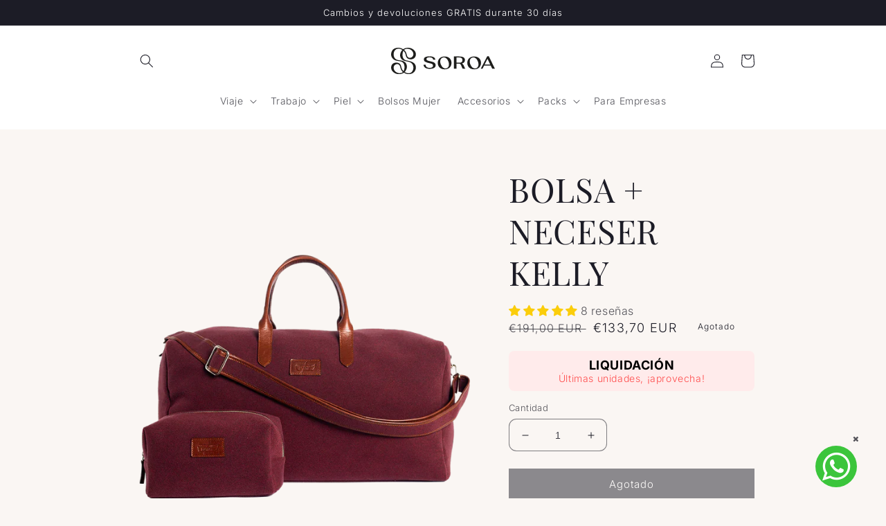

--- FILE ---
content_type: text/html; charset=UTF-8
request_url: https://wchat.meetanshi.work/display.php?shop=soroaa.myshopify.com
body_size: -165
content:
["1","+34650870814","","1","3","","","",""]

--- FILE ---
content_type: text/html; charset=UTF-8
request_url: https://tictac.trust-badge.co/api/storefront/soroaa.myshopify.com/product/blocks?timezone=UTC&product_id=6747119747259&collection_ids=618870636891,292325589179,624768188763,615988658523,636097855835,638605689179,611794649435
body_size: 127
content:
{"data":{"all_products":null,"header":null,"footer":null,"manual":[],"product":null},"message":"Blocks Retrieved Successfully"}

--- FILE ---
content_type: text/css
request_url: https://soroa.es/cdn/shop/t/40/assets/custom.css?v=116835803405735302671736256073
body_size: -443
content:
.image-with-text__content h2:after{content:url(/cdn/shop/files/Line_1.svg?v=1698876166)!important}.footer__content-bottom,#iubenda-cs-banner .iubenda-cs-brand-badge,a.iubenda-tp-btn.iubenda-cs-preferences-link,.product__tax.caption.rte{display:none!important}span.mobile-facets__open-label.button-label.medium-hide.large-up-hide{font-size:1.6em;font-weight:400}.card__heading,.product__title{text-transform:uppercase}.image-with-text__content h2:after{display:none}html{scroll-behavior:smooth!important}.card__badge .badge{border-radius:0;font-size:13px;background-color:red;font-weight:700;border:none}.price .price__badge-sale{border-radius:0;font-size:13px;background-color:red;font-weight:700;border:none;margin-top:0!important;margin-bottom:0!important}
/*# sourceMappingURL=/cdn/shop/t/40/assets/custom.css.map?v=116835803405735302671736256073 */


--- FILE ---
content_type: image/svg+xml
request_url: https://soroa.es/cdn/shop/files/logo_horizontal_positivo.svg?v=1706177590&width=500
body_size: 925
content:
<?xml version="1.0" encoding="UTF-8"?><svg xmlns="http://www.w3.org/2000/svg" viewBox="0 0 1038.95 269.02"><defs><style>.d{fill:#1d1d1b;}</style></defs><g id="a"/><g id="b"><g id="c"><g><g><path class="d" d="M342.36,203.96c-11.05-7.21-16.93-17.37-17.64-30.49h21.27c.71,10.88,4.4,18.79,11.08,23.76,6.67,4.96,16.57,7.45,29.69,7.45,10.99,0,19.23-1.95,24.73-5.85,5.49-3.9,8.24-9.57,8.24-17.02,0-4.14-1.01-7.68-3.01-10.64-2.01-2.95-5.73-5.61-11.17-7.98-5.44-2.36-13.24-4.55-23.4-6.56-15.96-3.19-28.98-7.56-39.09-13.12-10.1-5.55-15.16-13.59-15.16-24.11,0-11.58,5.32-19.82,15.95-24.73,10.64-4.9,24.34-7.36,41.13-7.36,18.2,0,32.09,3.07,41.66,9.22,9.57,6.15,14.89,14.48,15.96,25h-20.92c-1.66-8.62-5.61-14.8-11.88-18.52-6.27-3.72-14.89-5.59-25.88-5.59-10.05,0-17.55,1.69-22.51,5.05-4.96,3.37-7.45,7.77-7.45,13.21,0,3.08,.89,5.79,2.66,8.16,1.77,2.36,5.23,4.61,10.37,6.73,5.14,2.13,12.61,4.26,22.42,6.38,13.12,2.84,23.58,5.73,31.38,8.69,7.8,2.96,13.94,7.09,18.44,12.41,4.49,5.32,6.74,12.29,6.74,20.92,0,7.45-2.42,13.86-7.27,19.23-4.85,5.38-11.7,9.49-20.57,12.32-8.86,2.83-19.21,4.25-31.02,4.25-18.79,0-33.71-3.6-44.76-10.81Z"/><path class="d" d="M736.97,203.78c2.3,4.37,4.46,6.74,6.47,7.09v2.13h-26.06c-2.13-2.24-4.08-5.14-5.85-8.69-1.77-3.54-3.72-8.15-5.85-13.83-2.96-7.92-5.88-14.18-8.78-18.79-2.9-4.61-6.53-7.68-10.9-9.22h-31.91v50.52h-26.06V88.91h54.42c18.08,0,32.03,2.84,41.84,8.51,9.81,5.67,14.72,15.01,14.72,28.01,0,17.97-9.93,29.43-29.78,34.39,4.26,2.37,7.95,5.65,11.08,9.84,3.13,4.2,6.06,9.66,8.78,16.4,2.95,7.45,5.58,13.36,7.89,17.73Zm-82.88-51.41h28.72c9.57,0,17.02-1.98,22.34-5.94,5.32-3.96,7.98-10.96,7.98-21.01s-2.66-16.66-7.98-20.56c-5.32-3.9-12.77-5.85-22.34-5.85h-28.72v53.36Z"/><path class="d" d="M997.12,181.26h-65.95l-15.42,31.73h-18.08l64.53-125.86h15.96l60.81,125.86h-26.95l-14.89-31.73Zm-4.79-10.1l-27.48-58.68-28.72,58.68h56.2Z"/><path class="d" d="M604.39,154.33c0,36.17-23.76,65.42-68.61,65.42s-68.61-29.25-68.61-65.42,23.76-65.42,68.61-65.42,68.61,29.25,68.61,65.42Zm-49.29,54.43c22.52-8.16,30.67-35.28,18.79-68.08-12.59-34.57-35.64-48.22-58.15-40.07-22.52,8.15-30.67,35.1-18.62,67.9,12.06,32.8,35.81,48.22,58.33,40.07l-.36,.18Z"/><path class="d" d="M899.9,154.33c0,36.17-23.76,65.42-68.61,65.42s-68.61-29.25-68.61-65.42,23.76-65.42,68.61-65.42,68.61,29.25,68.61,65.42Zm-49.29,54.43c22.52-8.16,30.67-35.28,18.79-68.08-12.59-34.57-35.64-48.22-58.15-40.07-22.52,8.15-30.67,35.1-18.62,67.9,12.06,32.8,35.81,48.22,58.33,40.07l-.36,.18Z"/></g><path class="d" d="M242.2,173.98c-13.36-27.55-45.61-35.55-72.15-41.45-9.33-2.07-28.99-4.38-40.02-15.21-9.63-9.45-13.62-22.27-15.41-35.49-.57-4.21-.8-8.47-.73-12.72,.23-13.67,3.7-26.75,9.02-39.34,9.5,8.4,16.11,18.81,20.08,30.86,3.8,11.54,4.69,24.09,10.35,34.99,7.26,13.98,22.34,20.8,37.46,22.07,13.7,1.15,28.31-2.09,39.29-10.63,12.01-9.35,18.2-25.05,18.26-40.05,.11-32.32-28.17-57.49-57.82-64.5-23.93-5.66-50.2-1.49-70.65,12.37C106.07,5.11,88.4-.34,71.49,.02,54.94,.36,38.9,3.38,25.27,13.04,7.52,25.62-1.5,51.37,.2,72.73c.62,7.74,2.59,15.35,5.97,22.31,8.16,16.82,23.48,29.56,41.35,35.09,23.12,7.15,46.57,4.38,64.53,15.52,17.27,10.71,22.78,33.93,22.44,54.25-.23,13.67-3.69,26.76-9.01,39.36-9.5-8.4-16.13-18.83-20.1-30.87-3.8-11.54-4.69-24.09-10.35-34.99-7.26-13.98-22.34-20.8-37.46-22.07-13.7-1.15-28.31,2.09-39.29,10.63C6.27,171.3,.08,187.01,.03,202.01c-.11,32.32,28.17,57.49,57.82,64.5,23.93,5.66,50.2,1.49,70.65-12.37,13.8,9.77,31.47,15.22,48.38,14.87,16.56-.35,31.06-4.31,44.69-13.97,17.75-12.58,28.3-37.39,26.6-58.74-.62-7.74-2.59-15.35-5.97-22.31ZM141.66,14.42c30.69-12.31,68.2,4.47,78.79,36.01,5.04,15.01,2.47,31.95-9.57,42.82-8.02,7.24-19.93,11.31-30.63,8.66-5.97-1.48-11.35-4.98-15.01-9.93-6.39-8.63-8.26-19.94-11.08-30.04-4.19-15-11.7-29.52-23.56-39.89-.18-.16-.37-.32-.56-.47,3.82-3.15,7.87-5.65,11.64-7.17Zm-34.96,240.18c-30.69,12.31-68.2-4.47-78.79-36.01-5.04-15.01-2.47-31.95,9.57-42.82,8.02-7.24,19.93-11.31,30.63-8.66,5.97,1.48,11.35,4.98,15.01,9.93,6.39,8.63,8.26,19.94,11.08,30.04,4.19,15,11.7,29.52,23.56,39.89,.18,.16,.37,.32,.56,.47-3.82,3.15-7.87,5.65-11.64,7.17Zm94.65-3.23c-1.35,1.03-2.77,1.97-4.26,2.82-18.66,10.73-42.9,4.55-60.83-7.36,9.67-11.92,17.68-25.55,20.88-40.56,4.8-22.51-3.19-50.28-22.4-63-7.39-4.9-15.47-8.75-23.99-11.23-7.87-2.29-16.26-2.78-24.37-3.81-15.88-2.02-32.38-5.01-44.45-16.4-11.56-10.9-16.23-28.15-16.65-44.03-.42-15.9,4.4-32.32,15.22-43.97,18.96-20.43,50.8-17.78,71.46-1.3-12.44,14-21.16,31.78-22.12,50.49-1.18,23.03,10.58,45.46,31.51,55.71,27.91,13.66,67.48,7.99,88.56,34.25,12.91,16.08,15.89,38.94,10.42,58.48-3.24,11.57-9.49,22.72-18.97,29.91Z"/></g></g></g></svg>